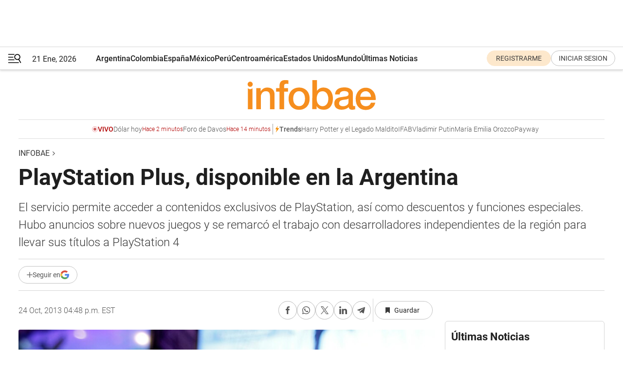

--- FILE ---
content_type: application/javascript; charset=utf-8
request_url: https://fundingchoicesmessages.google.com/f/AGSKWxVtpGtzt-bF2ggVSuAVqcUFVVZ2Dv5doxkDF8XNXrqfpJlYPCZAs-IR8lTjFvyF74TFSjIJQMk2j4o_RSMtkbYOzXhxsjhdPpcAS0WWXpHA4HU5X-1IN0_I1YSvc2-VCWsC9xU_j0Yfu9Fst7iRixpKfi4JQNn8Rs0LifRrYRLorxVR_DocYSkV8Mn3/_/skyscraperad./ad/player__ad?size=/googleadcode./textad_
body_size: -1292
content:
window['59131679-31f3-42a4-98e2-763907e21aed'] = true;